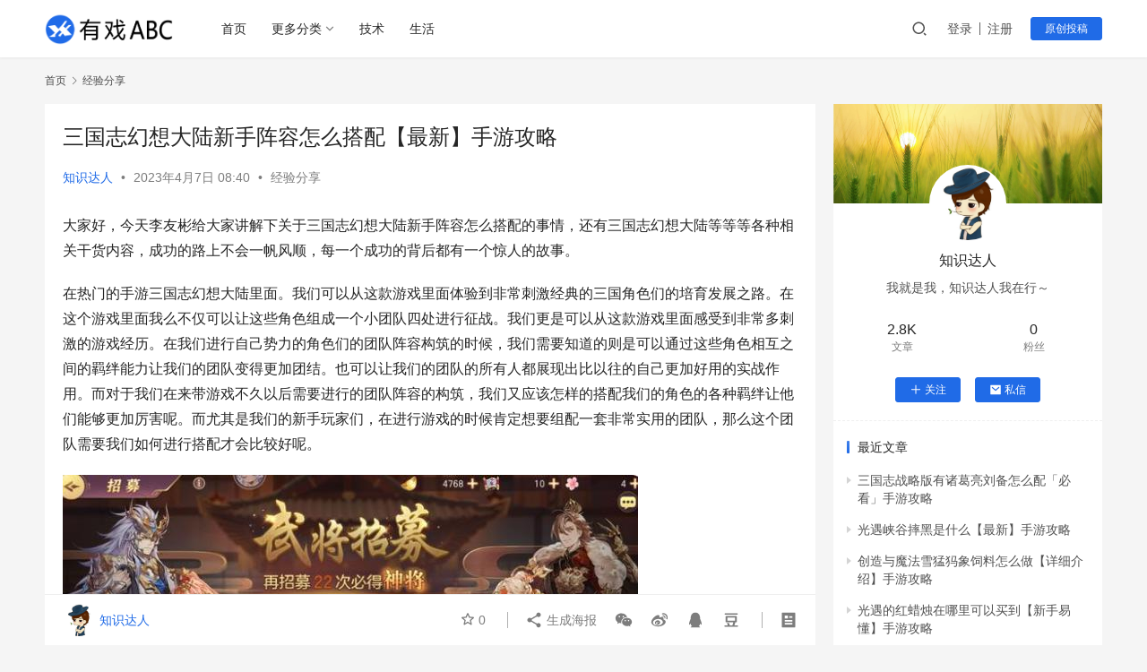

--- FILE ---
content_type: text/html; charset=UTF-8
request_url: https://www.youxiabc.com/p/5467.html
body_size: 15011
content:
<!DOCTYPE html>
<html lang="zh-CN">
<head>
    <meta charset="UTF-8">
    <meta http-equiv="X-UA-Compatible" content="IE=edge,chrome=1">
    <meta name="renderer" content="webkit">
    <meta name="viewport" content="width=device-width,initial-scale=1.0,user-scalable=no,maximum-scale=1,viewport-fit=cover">
    <title>三国志幻想大陆新手阵容怎么搭配【最新】手游攻略 - 有戏ABC</title>
    <meta name="description" content="大家好，今天李友彬给大家讲解下关于三国志幻想大陆新手阵容怎么搭配的事情，还有三国志幻想大陆等等等各种相关干货内容，成功的路上不会一帆风顺，每一个成功的背后都有一个惊人的故事。在热门的手游三国志幻想大陆里面。我们可以从这款游戏里面体验到非常刺激经典的三国角色们的培育发展之路。在这个游戏里面我么不仅可以让这些角色组成一个小..." />
<meta property="og:type" content="article" />
<meta property="og:url" content="https://www.youxiabc.com/p/5467.html" />
<meta property="og:site_name" content="有戏ABC" />
<meta property="og:title" content="三国志幻想大陆新手阵容怎么搭配【最新】手游攻略" />
<meta property="og:image" content="https://www.youxiabc.com/wp-content/uploads/shouyougonglue/20112774738.jpg" />
<meta property="og:description" content="大家好，今天李友彬给大家讲解下关于三国志幻想大陆新手阵容怎么搭配的事情，还有三国志幻想大陆等等等各种相关干货内容，成功的路上不会一帆风顺，每一个成功的背后都有一个惊人的故事。在热门的手游三国志幻想大陆里面。我们可以从这款游戏里面体验到非常刺激经典的三国角色们的培育发展之路。在这个游戏里面我么不仅可以让这些角色组成一个小..." />
<link rel="canonical" href="https://www.youxiabc.com/p/5467.html" />
<meta name="applicable-device" content="pc,mobile" />
<meta http-equiv="Cache-Control" content="no-transform" />
<link rel="shortcut icon" href="https://www.youxiabc.com/wp-content/uploads/2022/11/favicon.png" />
<link rel='stylesheet' id='stylesheet-css' href='//www.youxiabc.com/wp-content/uploads/wpcom/style.6.12.1.1744680944.css?ver=6.12.1' type='text/css' media='all' />
<link rel='stylesheet' id='remixicon-css' href='https://www.youxiabc.com/wp-content/themes/justnews/themer/assets/css/remixicon-2.5.0.min.css?ver=2.5.0' type='text/css' media='all' />
<link rel='stylesheet' id='font-awesome-css' href='https://www.youxiabc.com/wp-content/themes/justnews/themer/assets/css/font-awesome.css?ver=6.12.1' type='text/css' media='all' />
<link rel='stylesheet' id='wp-block-library-css' href='https://www.youxiabc.com/wp-includes/css/dist/block-library/style.min.css?ver=6.2.8' type='text/css' media='all' />
<link rel='stylesheet' id='classic-theme-styles-css' href='https://www.youxiabc.com/wp-includes/css/classic-themes.min.css?ver=6.2.8' type='text/css' media='all' />
<style id='global-styles-inline-css' type='text/css'>
body{--wp--preset--color--black: #000000;--wp--preset--color--cyan-bluish-gray: #abb8c3;--wp--preset--color--white: #ffffff;--wp--preset--color--pale-pink: #f78da7;--wp--preset--color--vivid-red: #cf2e2e;--wp--preset--color--luminous-vivid-orange: #ff6900;--wp--preset--color--luminous-vivid-amber: #fcb900;--wp--preset--color--light-green-cyan: #7bdcb5;--wp--preset--color--vivid-green-cyan: #00d084;--wp--preset--color--pale-cyan-blue: #8ed1fc;--wp--preset--color--vivid-cyan-blue: #0693e3;--wp--preset--color--vivid-purple: #9b51e0;--wp--preset--gradient--vivid-cyan-blue-to-vivid-purple: linear-gradient(135deg,rgba(6,147,227,1) 0%,rgb(155,81,224) 100%);--wp--preset--gradient--light-green-cyan-to-vivid-green-cyan: linear-gradient(135deg,rgb(122,220,180) 0%,rgb(0,208,130) 100%);--wp--preset--gradient--luminous-vivid-amber-to-luminous-vivid-orange: linear-gradient(135deg,rgba(252,185,0,1) 0%,rgba(255,105,0,1) 100%);--wp--preset--gradient--luminous-vivid-orange-to-vivid-red: linear-gradient(135deg,rgba(255,105,0,1) 0%,rgb(207,46,46) 100%);--wp--preset--gradient--very-light-gray-to-cyan-bluish-gray: linear-gradient(135deg,rgb(238,238,238) 0%,rgb(169,184,195) 100%);--wp--preset--gradient--cool-to-warm-spectrum: linear-gradient(135deg,rgb(74,234,220) 0%,rgb(151,120,209) 20%,rgb(207,42,186) 40%,rgb(238,44,130) 60%,rgb(251,105,98) 80%,rgb(254,248,76) 100%);--wp--preset--gradient--blush-light-purple: linear-gradient(135deg,rgb(255,206,236) 0%,rgb(152,150,240) 100%);--wp--preset--gradient--blush-bordeaux: linear-gradient(135deg,rgb(254,205,165) 0%,rgb(254,45,45) 50%,rgb(107,0,62) 100%);--wp--preset--gradient--luminous-dusk: linear-gradient(135deg,rgb(255,203,112) 0%,rgb(199,81,192) 50%,rgb(65,88,208) 100%);--wp--preset--gradient--pale-ocean: linear-gradient(135deg,rgb(255,245,203) 0%,rgb(182,227,212) 50%,rgb(51,167,181) 100%);--wp--preset--gradient--electric-grass: linear-gradient(135deg,rgb(202,248,128) 0%,rgb(113,206,126) 100%);--wp--preset--gradient--midnight: linear-gradient(135deg,rgb(2,3,129) 0%,rgb(40,116,252) 100%);--wp--preset--duotone--dark-grayscale: url('#wp-duotone-dark-grayscale');--wp--preset--duotone--grayscale: url('#wp-duotone-grayscale');--wp--preset--duotone--purple-yellow: url('#wp-duotone-purple-yellow');--wp--preset--duotone--blue-red: url('#wp-duotone-blue-red');--wp--preset--duotone--midnight: url('#wp-duotone-midnight');--wp--preset--duotone--magenta-yellow: url('#wp-duotone-magenta-yellow');--wp--preset--duotone--purple-green: url('#wp-duotone-purple-green');--wp--preset--duotone--blue-orange: url('#wp-duotone-blue-orange');--wp--preset--font-size--small: 13px;--wp--preset--font-size--medium: 20px;--wp--preset--font-size--large: 36px;--wp--preset--font-size--x-large: 42px;--wp--preset--spacing--20: 0.44rem;--wp--preset--spacing--30: 0.67rem;--wp--preset--spacing--40: 1rem;--wp--preset--spacing--50: 1.5rem;--wp--preset--spacing--60: 2.25rem;--wp--preset--spacing--70: 3.38rem;--wp--preset--spacing--80: 5.06rem;--wp--preset--shadow--natural: 6px 6px 9px rgba(0, 0, 0, 0.2);--wp--preset--shadow--deep: 12px 12px 50px rgba(0, 0, 0, 0.4);--wp--preset--shadow--sharp: 6px 6px 0px rgba(0, 0, 0, 0.2);--wp--preset--shadow--outlined: 6px 6px 0px -3px rgba(255, 255, 255, 1), 6px 6px rgba(0, 0, 0, 1);--wp--preset--shadow--crisp: 6px 6px 0px rgba(0, 0, 0, 1);}:where(.is-layout-flex){gap: 0.5em;}body .is-layout-flow > .alignleft{float: left;margin-inline-start: 0;margin-inline-end: 2em;}body .is-layout-flow > .alignright{float: right;margin-inline-start: 2em;margin-inline-end: 0;}body .is-layout-flow > .aligncenter{margin-left: auto !important;margin-right: auto !important;}body .is-layout-constrained > .alignleft{float: left;margin-inline-start: 0;margin-inline-end: 2em;}body .is-layout-constrained > .alignright{float: right;margin-inline-start: 2em;margin-inline-end: 0;}body .is-layout-constrained > .aligncenter{margin-left: auto !important;margin-right: auto !important;}body .is-layout-constrained > :where(:not(.alignleft):not(.alignright):not(.alignfull)){max-width: var(--wp--style--global--content-size);margin-left: auto !important;margin-right: auto !important;}body .is-layout-constrained > .alignwide{max-width: var(--wp--style--global--wide-size);}body .is-layout-flex{display: flex;}body .is-layout-flex{flex-wrap: wrap;align-items: center;}body .is-layout-flex > *{margin: 0;}:where(.wp-block-columns.is-layout-flex){gap: 2em;}.has-black-color{color: var(--wp--preset--color--black) !important;}.has-cyan-bluish-gray-color{color: var(--wp--preset--color--cyan-bluish-gray) !important;}.has-white-color{color: var(--wp--preset--color--white) !important;}.has-pale-pink-color{color: var(--wp--preset--color--pale-pink) !important;}.has-vivid-red-color{color: var(--wp--preset--color--vivid-red) !important;}.has-luminous-vivid-orange-color{color: var(--wp--preset--color--luminous-vivid-orange) !important;}.has-luminous-vivid-amber-color{color: var(--wp--preset--color--luminous-vivid-amber) !important;}.has-light-green-cyan-color{color: var(--wp--preset--color--light-green-cyan) !important;}.has-vivid-green-cyan-color{color: var(--wp--preset--color--vivid-green-cyan) !important;}.has-pale-cyan-blue-color{color: var(--wp--preset--color--pale-cyan-blue) !important;}.has-vivid-cyan-blue-color{color: var(--wp--preset--color--vivid-cyan-blue) !important;}.has-vivid-purple-color{color: var(--wp--preset--color--vivid-purple) !important;}.has-black-background-color{background-color: var(--wp--preset--color--black) !important;}.has-cyan-bluish-gray-background-color{background-color: var(--wp--preset--color--cyan-bluish-gray) !important;}.has-white-background-color{background-color: var(--wp--preset--color--white) !important;}.has-pale-pink-background-color{background-color: var(--wp--preset--color--pale-pink) !important;}.has-vivid-red-background-color{background-color: var(--wp--preset--color--vivid-red) !important;}.has-luminous-vivid-orange-background-color{background-color: var(--wp--preset--color--luminous-vivid-orange) !important;}.has-luminous-vivid-amber-background-color{background-color: var(--wp--preset--color--luminous-vivid-amber) !important;}.has-light-green-cyan-background-color{background-color: var(--wp--preset--color--light-green-cyan) !important;}.has-vivid-green-cyan-background-color{background-color: var(--wp--preset--color--vivid-green-cyan) !important;}.has-pale-cyan-blue-background-color{background-color: var(--wp--preset--color--pale-cyan-blue) !important;}.has-vivid-cyan-blue-background-color{background-color: var(--wp--preset--color--vivid-cyan-blue) !important;}.has-vivid-purple-background-color{background-color: var(--wp--preset--color--vivid-purple) !important;}.has-black-border-color{border-color: var(--wp--preset--color--black) !important;}.has-cyan-bluish-gray-border-color{border-color: var(--wp--preset--color--cyan-bluish-gray) !important;}.has-white-border-color{border-color: var(--wp--preset--color--white) !important;}.has-pale-pink-border-color{border-color: var(--wp--preset--color--pale-pink) !important;}.has-vivid-red-border-color{border-color: var(--wp--preset--color--vivid-red) !important;}.has-luminous-vivid-orange-border-color{border-color: var(--wp--preset--color--luminous-vivid-orange) !important;}.has-luminous-vivid-amber-border-color{border-color: var(--wp--preset--color--luminous-vivid-amber) !important;}.has-light-green-cyan-border-color{border-color: var(--wp--preset--color--light-green-cyan) !important;}.has-vivid-green-cyan-border-color{border-color: var(--wp--preset--color--vivid-green-cyan) !important;}.has-pale-cyan-blue-border-color{border-color: var(--wp--preset--color--pale-cyan-blue) !important;}.has-vivid-cyan-blue-border-color{border-color: var(--wp--preset--color--vivid-cyan-blue) !important;}.has-vivid-purple-border-color{border-color: var(--wp--preset--color--vivid-purple) !important;}.has-vivid-cyan-blue-to-vivid-purple-gradient-background{background: var(--wp--preset--gradient--vivid-cyan-blue-to-vivid-purple) !important;}.has-light-green-cyan-to-vivid-green-cyan-gradient-background{background: var(--wp--preset--gradient--light-green-cyan-to-vivid-green-cyan) !important;}.has-luminous-vivid-amber-to-luminous-vivid-orange-gradient-background{background: var(--wp--preset--gradient--luminous-vivid-amber-to-luminous-vivid-orange) !important;}.has-luminous-vivid-orange-to-vivid-red-gradient-background{background: var(--wp--preset--gradient--luminous-vivid-orange-to-vivid-red) !important;}.has-very-light-gray-to-cyan-bluish-gray-gradient-background{background: var(--wp--preset--gradient--very-light-gray-to-cyan-bluish-gray) !important;}.has-cool-to-warm-spectrum-gradient-background{background: var(--wp--preset--gradient--cool-to-warm-spectrum) !important;}.has-blush-light-purple-gradient-background{background: var(--wp--preset--gradient--blush-light-purple) !important;}.has-blush-bordeaux-gradient-background{background: var(--wp--preset--gradient--blush-bordeaux) !important;}.has-luminous-dusk-gradient-background{background: var(--wp--preset--gradient--luminous-dusk) !important;}.has-pale-ocean-gradient-background{background: var(--wp--preset--gradient--pale-ocean) !important;}.has-electric-grass-gradient-background{background: var(--wp--preset--gradient--electric-grass) !important;}.has-midnight-gradient-background{background: var(--wp--preset--gradient--midnight) !important;}.has-small-font-size{font-size: var(--wp--preset--font-size--small) !important;}.has-medium-font-size{font-size: var(--wp--preset--font-size--medium) !important;}.has-large-font-size{font-size: var(--wp--preset--font-size--large) !important;}.has-x-large-font-size{font-size: var(--wp--preset--font-size--x-large) !important;}
.wp-block-navigation a:where(:not(.wp-element-button)){color: inherit;}
:where(.wp-block-columns.is-layout-flex){gap: 2em;}
.wp-block-pullquote{font-size: 1.5em;line-height: 1.6;}
</style>
<link rel='stylesheet' id='wpcom-member-css' href='https://www.youxiabc.com/wp-content/plugins/wpcom-member/css/style.css?ver=1.1.5' type='text/css' media='all' />
<script type='text/javascript' src='https://www.youxiabc.com/wp-includes/js/jquery/jquery.min.js?ver=3.6.4' id='jquery-core-js'></script>
<script type='text/javascript' src='https://www.youxiabc.com/wp-includes/js/jquery/jquery-migrate.min.js?ver=3.4.0' id='jquery-migrate-js'></script>
<link rel="EditURI" type="application/rsd+xml" title="RSD" href="https://www.youxiabc.com/xmlrpc.php?rsd" />
<link rel="wlwmanifest" type="application/wlwmanifest+xml" href="https://www.youxiabc.com/wp-includes/wlwmanifest.xml" />
<link rel="icon" href="https://www.youxiabc.com/wp-content/uploads/2022/11/favicon.png" sizes="32x32" />
<link rel="icon" href="https://www.youxiabc.com/wp-content/uploads/2022/11/favicon.png" sizes="192x192" />
<link rel="apple-touch-icon" href="https://www.youxiabc.com/wp-content/uploads/2022/11/favicon.png" />
<meta name="msapplication-TileImage" content="https://www.youxiabc.com/wp-content/uploads/2022/11/favicon.png" />
    <!--[if lte IE 11]><script src="https://www.youxiabc.com/wp-content/themes/justnews/js/update.js"></script><![endif]-->
</head>
<body class="post-template-default single single-post postid-5467 single-format-gallery lang-cn el-boxed header-fixed">
<header class="header">
    <div class="container clearfix">
        <div class="navbar-header">
            <button type="button" class="navbar-toggle collapsed" data-toggle="collapse" data-target=".navbar-collapse" aria-label="menu">
                <span class="icon-bar icon-bar-1"></span>
                <span class="icon-bar icon-bar-2"></span>
                <span class="icon-bar icon-bar-3"></span>
            </button>
                        <div class="logo">
                <a href="https://www.youxiabc.com" rel="home">
                    <img src="https://www.youxiabc.com/wp-content/uploads/2022/11/2022112311450530.png" alt="有戏ABC">
                </a>
            </div>
        </div>
        <div class="collapse navbar-collapse">
            <nav class="navbar-left primary-menu"><ul id="menu-%e6%9c%89%e6%88%8fabc" class="nav navbar-nav wpcom-adv-menu"><li class="menu-item"><a href="https://www.youxiabc.com/">首页</a></li>
<li class="menu-item menu-item-style menu-item-style1 dropdown"><a href="#" class="dropdown-toggle">更多分类</a>
<ul class="dropdown-menu menu-item-wrap menu-item-col-2">
	<li class="menu-item current-post-ancestor current-post-parent active"><a href="https://www.youxiabc.com/category/jingyan">经验分享</a></li>
	<li class="menu-item"><a href="https://www.youxiabc.com/category/jilu">攻略记录</a></li>
</ul>
</li>
<li class="menu-item"><a href="https://www.youxiabc.com/category/jishu">技术</a></li>
<li class="menu-item"><a href="https://www.youxiabc.com/category/shenghuo">生活</a></li>
</ul></nav>            <div class="navbar-action pull-right">
                <div class="navbar-search-icon j-navbar-search"><i class="wpcom-icon wi"><svg aria-hidden="true"><use xlink:href="#wi-search"></use></svg></i></div>
                                                    <div id="j-user-wrap">
                        <a class="login" href="https://www.youxiabc.com/login?modal-type=login">登录</a>
                        <a class="login register" href="https://www.youxiabc.com/register?modal-type=register">注册</a>
                    </div>
                    <a class="btn btn-primary btn-xs publish" href="https://www.youxiabc.com/tougao">
                        原创投稿</a>
                                                </div>
            <form class="navbar-search" action="https://www.youxiabc.com" method="get" role="search">
                <div class="navbar-search-inner">
                    <i class="wpcom-icon wi navbar-search-close"><svg aria-hidden="true"><use xlink:href="#wi-close"></use></svg></i>                    <input type="text" name="s" class="navbar-search-input" autocomplete="off" placeholder="输入关键词搜索..." value="">
                    <button class="navbar-search-btn" type="submit"><i class="wpcom-icon wi"><svg aria-hidden="true"><use xlink:href="#wi-search"></use></svg></i></button>
                </div>
            </form>
        </div><!-- /.navbar-collapse -->
    </div><!-- /.container -->
</header>
<div id="wrap">    <div class="wrap container">
        <ol class="breadcrumb" vocab="https://schema.org/" typeof="BreadcrumbList"><li class="home" property="itemListElement" typeof="ListItem"><a href="https://www.youxiabc.com" property="item" typeof="WebPage"><span property="name" class="hide">有戏ABC</span>首页</a><meta property="position" content="1"></li><li property="itemListElement" typeof="ListItem"><i class="wpcom-icon wi"><svg aria-hidden="true"><use xlink:href="#wi-arrow-right-3"></use></svg></i><a href="https://www.youxiabc.com/category/jingyan" property="item" typeof="WebPage"><span property="name">经验分享</span></a><meta property="position" content="2"></li></ol>        <main class="main">
                            <article id="post-5467" class="post-5467 post type-post status-publish format-gallery hentry category-jingyan post_format-post-format-gallery entry">
                    <div class="entry-main">
                                                                        <div class="entry-head">
                            <h1 class="entry-title">三国志幻想大陆新手阵容怎么搭配【最新】手游攻略</h1>
                            <div class="entry-info">
                                                                    <span class="vcard">
                                        <a class="nickname url fn j-user-card" data-user="6" href="https://www.youxiabc.com/user/6">知识达人</a>
                                    </span>
                                    <span class="dot">•</span>
                                                                <time class="entry-date published" datetime="2023-04-07T08:40:00+08:00" pubdate>
                                    2023年4月7日 08:40                                </time>
                                <span class="dot">•</span>
                                <a href="https://www.youxiabc.com/category/jingyan" rel="category tag">经验分享</a>                                                            </div>
                        </div>
                        
                                                <div class="entry-content">
                            <p>大家好，今天李友彬给大家讲解下关于三国志幻想大陆新手阵容怎么搭配的事情，还有三国志幻想大陆等等等各种相关干货内容，成功的路上不会一帆风顺，每一个成功的背后都有一个惊人的故事。</p>
<p>在热门的手游三国志幻想大陆里面。我们可以从这款游戏里面体验到非常刺激经典的三国角色们的培育发展之路。在这个游戏里面我么不仅可以让这些角色组成一个小团队四处进行征战。我们更是可以从这款游戏里面感受到非常多刺激的游戏经历。在我们进行自己势力的角色们的团队阵容构筑的时候，我们需要知道的则是可以通过这些角色相互之间的羁绊能力让我们的团队变得更加团结。也可以让我们的团队的所有人都展现出比以往的自己更加好用的实战作用。而对于我们在来带游戏不久以后需要进行的团队阵容的构筑，我们又应该怎样的搭配我们的角色的各种羁绊让他们能够更加厉害呢。而尤其是我们的新手玩家们，在进行游戏的时候肯定想要组配一套非常实用的团队，那么这个团队需要我们如何进行搭配才会比较好呢。</p>
<p><noscript><img decoding="async" src="https://www.youxiabc.com/wp-content/uploads/shouyougonglue/20112774738.jpg" title="三国志幻想大陆新手阵容怎么搭配【最新】手游攻略" alt="三国志幻想大陆新手阵容怎么搭配,三国志幻想大陆" /></noscript><img decoding="async" class="j-lazy" src="https://www.youxiabc.com/wp-content/uploads/2022/11/jiazaitu.gif" data-original="https://www.youxiabc.com/wp-content/uploads/shouyougonglue/20112774738.jpg" title="三国志幻想大陆新手阵容怎么搭配【最新】手游攻略" alt="三国志幻想大陆新手阵容怎么搭配,三国志幻想大陆" /></p>
<p>其实，在我们进入到游戏不久以后，我们可以通过初始的抽取武将得到非常多的角色。而这些角色可以给我们的战斗带来什么样的影响也是取决于我们的团队是以怎样的羁绊为主要的进攻方式的。因此我们也可以选择一些比较容易进行装备的角色们让他们搭配组建出好的团队。首先，我们需要了解的是团队里面的几个比较适用的角色。而我们的曹操一定也是可以让我们进行团队的组建的角色。这位角色有着比较好的前排战斗的能力。我们会根据这位角色的强度来决定前排是否还需要组建上其他的角色。首先，我们可以知道有了曹操这位角色之后我们能够和他形成羁绊的角色大多数是魏国势力的角色。可是魏国的角色在输出的前排之中并没有非常多实战能力较强的角色。因此，我们可以在团队的构筑里面加入关羽来让他在前排作为战士来进行战斗。这样将会给我们的团队带来非常不错的战斗效果。而为了和这样的角色形成比较好的羁绊效果，我们则是可以选择上阵一下张飞。这样的角色能够在我们的团队和关羽形成比较好用的羁绊能力。让二者都能够发挥出比以往单独上阵的时候更大的作用来。对于辅助方面来说，我们则是需要选择一个有着治愈效果比较好的角色。那么蔡文姬一定是我们在治愈方面比较好用的角色了，在和另外一位以增益效果出众的貂蝉进行搭配的时候，就可以发挥出我们的团队的强大。这些角色在我们新手的时期是可以通过我们的各种活动赠送的大量票券来进行收集获取的。</p>
<p><noscript><img decoding="async" src="https://www.youxiabc.com/wp-content/uploads/shouyougonglue/20112774739.jpg" title="三国志幻想大陆新手阵容怎么搭配【最新】手游攻略" alt="三国志幻想大陆新手阵容怎么搭配,三国志幻想大陆" /></noscript><img decoding="async" class="j-lazy" src="https://www.youxiabc.com/wp-content/uploads/2022/11/jiazaitu.gif" data-original="https://www.youxiabc.com/wp-content/uploads/shouyougonglue/20112774739.jpg" title="三国志幻想大陆新手阵容怎么搭配【最新】手游攻略" alt="三国志幻想大陆新手阵容怎么搭配,三国志幻想大陆" /></p>
<p>因此，我们可以通过自己的努力慢慢的将我们的团队扩充的比较完善，也能够让我们整体的团队有着更加厉害的作战能力。不论是我们在进攻的端口。还是在防守的端口都是可以给我们的团队带来非常实用的战斗效果。因此，慢慢的聚齐他们才是比较好的前期玩法。</p>
<p>今天就分享到这里吧，希望能帮到各位朋友，看完了，觉得这篇三国志幻想大陆新手阵容怎么搭配【最新】手游攻略写的还不错的话，别忘了点个赞哈！</p>
                                                        <div class="entry-copyright"><p>本文发布者：知识达人，不代表有戏ABC立场，转载请注明出处：<span>https://www.youxiabc.com/p/5467.html</span></p>
<p>版权声明：本文内容由互联网用户自发贡献，该文观点仅代表作者本人。本站仅提供信息存储空间服务，不拥有所有权，不承担相关法律责任。如发现本站有涉嫌抄袭侵权/违法违规的内容， 请发送邮件至 jubao226688#126.com 举报，一经查实，本站将立刻删除。</p></div>                        </div>

                        <div class="entry-tag"></div>
                        <div class="entry-action">
                            <div class="btn-zan" data-id="5467"><i class="wpcom-icon wi"><svg aria-hidden="true"><use xlink:href="#wi-thumb-up-fill"></use></svg></i> 赞 <span class="entry-action-num">(0)</span></div>

                                                    </div>

                        <div class="entry-bar">
                            <div class="entry-bar-inner clearfix">
                                                                    <div class="author pull-left">
                                                                                <a data-user="6" target="_blank" href="https://www.youxiabc.com/user/6" class="avatar j-user-card">
                                            <img alt='知识达人' src='//www.youxiabc.com/wp-content/uploads/member/avatars/91c5a880faf6fb5e.1670487606.jpg' class='avatar avatar-60 photo' height='60' width='60' /><span class="author-name">知识达人</span>                                        </a>
                                    </div>
                                                                <div class="info pull-right">
                                    <div class="info-item meta">
                                                                                    <a class="meta-item j-heart" href="javascript:;" data-id="5467"><i class="wpcom-icon wi"><svg aria-hidden="true"><use xlink:href="#wi-star"></use></svg></i> <span class="data">0</span></a>                                                                                                                    </div>
                                    <div class="info-item share">
                                        <a class="meta-item mobile j-mobile-share" href="javascript:;" data-id="5467" data-qrcode="https://www.youxiabc.com/p/5467.html"><i class="wpcom-icon wi"><svg aria-hidden="true"><use xlink:href="#wi-share"></use></svg></i> 生成海报</a>
                                                                                    <a class="meta-item wechat" data-share="wechat" target="_blank" rel="nofollow" href="#">
                                                <i class="wpcom-icon wi"><svg aria-hidden="true"><use xlink:href="#wi-wechat"></use></svg></i>                                            </a>
                                                                                    <a class="meta-item weibo" data-share="weibo" target="_blank" rel="nofollow" href="#">
                                                <i class="wpcom-icon wi"><svg aria-hidden="true"><use xlink:href="#wi-weibo"></use></svg></i>                                            </a>
                                                                                    <a class="meta-item qq" data-share="qq" target="_blank" rel="nofollow" href="#">
                                                <i class="wpcom-icon wi"><svg aria-hidden="true"><use xlink:href="#wi-qq"></use></svg></i>                                            </a>
                                                                                    <a class="meta-item douban" data-share="douban" target="_blank" rel="nofollow" href="#">
                                                <i class="wpcom-icon wi"><svg aria-hidden="true"><use xlink:href="#wi-douban"></use></svg></i>                                            </a>
                                                                            </div>
                                    <div class="info-item act">
                                        <a href="javascript:;" id="j-reading"><i class="wpcom-icon wi"><svg aria-hidden="true"><use xlink:href="#wi-article"></use></svg></i></a>
                                    </div>
                                </div>
                            </div>
                        </div>
                    </div>
                        <div class="entry-page">
                    <div class="entry-page-prev entry-page-nobg">
                <a href="https://www.youxiabc.com/p/5466.html" title="原神海灵芝怎么获得【最新】手游攻略" rel="prev">
                    <span>原神海灵芝怎么获得【最新】手游攻略</span>
                </a>
                <div class="entry-page-info">
                    <span class="pull-left"><i class="wpcom-icon wi"><svg aria-hidden="true"><use xlink:href="#wi-arrow-left-double"></use></svg></i> 上一篇</span>
                    <span class="pull-right">2023年4月7日 08:38</span>
                </div>
            </div>
                            <div class="entry-page-next entry-page-nobg">
                <a href="https://www.youxiabc.com/p/5468.html" title="机械迷城最后一关锁怎么开「必看」手游攻略" rel="next">
                    <span>机械迷城最后一关锁怎么开「必看」手游攻略</span>
                </a>
                <div class="entry-page-info">
                    <span class="pull-right">下一篇 <i class="wpcom-icon wi"><svg aria-hidden="true"><use xlink:href="#wi-arrow-right-double"></use></svg></i></span>
                    <span class="pull-left">2023年4月7日 08:41</span>
                </div>
            </div>
            </div>
                                                                <div class="entry-related-posts">
                            <h3 class="entry-related-title">相关推荐</h3><ul class="entry-related cols-3 post-loop post-loop-default"><li class="item">
        <div class="item-img">
        <a class="item-img-inner" href="https://www.youxiabc.com/p/12155.html" title="无尽的拉格朗日升本有什么注意点「推荐」手游攻略" target="_blank" rel="bookmark">
            <img class="j-lazy" src="https://www.youxiabc.com/wp-content/uploads/2022/11/jiazaitu-330x204.gif" data-original="https://www.youxiabc.com/wp-content/uploads/shouyougonglue/21510676501-330x204.jpg" width="330" height="204" alt="无尽的拉格朗日升本有什么注意点「推荐」手游攻略">        </a>
                <a class="item-category" href="https://www.youxiabc.com/category/jingyan" target="_blank">经验分享</a>
            </div>
        <div class="item-content">
                <h4 class="item-title">
            <a href="https://www.youxiabc.com/p/12155.html" target="_blank" rel="bookmark">
                                 无尽的拉格朗日升本有什么注意点「推荐」手游攻略            </a>
        </h4>
        <div class="item-excerpt">
            <p>Hi，大家好，美好的一天从这里开始，今天主要讲解无尽的拉格朗日升本有什么注意点，以及关于无尽的拉格朗日这些的相关干货，希望各位能认真阅读。因为，只有这样才能真正理解和掌握！ 很多新人在前期会浪费大量的时间去升级实用性不强的建筑，而影响自己的升星速度，升星速度慢就无法解锁生产高级战舰，会直接影响资源掠夺的效率。 建筑升级方面，前期我们尽可能扩建条件以内的建筑。&#8230;</p>
        </div>
        <div class="item-meta">
                        <div class="item-meta-li author">
                                <a data-user="6" target="_blank" href="https://www.youxiabc.com/user/6" class="avatar j-user-card">
                    <img alt='知识达人' src='//www.youxiabc.com/wp-content/uploads/member/avatars/91c5a880faf6fb5e.1670487606.jpg' class='avatar avatar-60 photo' height='60' width='60' />                    <span>知识达人</span>
                </a>
            </div>
                                    <span class="item-meta-li date">2023年7月26日</span>
            <div class="item-meta-right">
                            </div>
        </div>
    </div>
</li>
<li class="item">
        <div class="item-img">
        <a class="item-img-inner" href="https://www.youxiabc.com/p/10258.html" title="一起来捉妖克制水系的妖灵 附：一起来捉妖水系最强 附：一起来捉妖水系试炼阵容推荐" target="_blank" rel="bookmark">
            <img class="j-lazy" src="https://www.youxiabc.com/wp-content/uploads/2022/11/jiazaitu-330x204.gif" data-original="https://www.youxiabc.com/wp-content/uploads/shishigame/310401103174-330x204.png" width="330" height="204" alt="一起来捉妖克制水系的妖灵 附：一起来捉妖水系最强 附：一起来捉妖水系试炼阵容推荐">        </a>
                <a class="item-category" href="https://www.youxiabc.com/category/jingyan" target="_blank">经验分享</a>
            </div>
        <div class="item-content">
                <h4 class="item-title">
            <a href="https://www.youxiabc.com/p/10258.html" target="_blank" rel="bookmark">
                                 一起来捉妖克制水系的妖灵 附：一起来捉妖水系最强 附：一起来捉妖水系试炼阵容推荐            </a>
        </h4>
        <div class="item-excerpt">
            <p>朋友们好，梦幻今天将为大家解析一起来捉妖克制水系的妖灵,一起来捉妖水系最强,一起来捉妖水系试炼阵容推荐的文章。在这里，我将分享一些技能，副本，时候，冰霜，装备的实用技巧和最新资讯，希望我的分享可以为大家提供启示，让初学者更好地掌握所学领域。 一起来捉妖水系试炼阵容推荐 1、阵容:天照（4级）、熊灵（4级）、小安康（5级）、银角（5级）、孔雀（4级） 2、没有&#8230;</p>
        </div>
        <div class="item-meta">
                        <div class="item-meta-li author">
                                <a data-user="20" target="_blank" href="https://www.youxiabc.com/user/20" class="avatar j-user-card">
                    <img alt='紫陌离' src='//www.youxiabc.com/wp-content/uploads/member/avatars/708210194c475687.1683887363.jpg' class='avatar avatar-60 photo' height='60' width='60' />                    <span>紫陌离</span>
                </a>
            </div>
                                    <span class="item-meta-li date">2023年5月31日</span>
            <div class="item-meta-right">
                            </div>
        </div>
    </div>
</li>
<li class="item">
        <div class="item-img">
        <a class="item-img-inner" href="https://www.youxiabc.com/p/10640.html" title="一起来捉妖新春限定 实用：一起来捉妖自选时装 实用：一起来捉妖黑金定制时装获取" target="_blank" rel="bookmark">
            <img class="j-lazy" src="https://www.youxiabc.com/wp-content/uploads/2022/11/jiazaitu-330x204.gif" data-original="https://www.youxiabc.com/wp-content/uploads/shishigame/021602103648-330x204.png" width="330" height="204" alt="一起来捉妖新春限定 实用：一起来捉妖自选时装 实用：一起来捉妖黑金定制时装获取">        </a>
                <a class="item-category" href="https://www.youxiabc.com/category/jingyan" target="_blank">经验分享</a>
            </div>
        <div class="item-content">
                <h4 class="item-title">
            <a href="https://www.youxiabc.com/p/10640.html" target="_blank" rel="bookmark">
                                 一起来捉妖新春限定 实用：一起来捉妖自选时装 实用：一起来捉妖黑金定制时装获取            </a>
        </h4>
        <div class="item-excerpt">
            <p>小伙伴们你们好，落花今天想和大家分享一些一起来捉妖新春限定,一起来捉妖自选时装,一起来捉妖黑金定制时装获取的经验，以下是一些关于时装，里面，深海，游戏，玩家最新干货和技巧分享，如果你需要了解这个领域的基础知识，这篇文章会为你提供非常好的指导。 一起来捉妖黑金定制时装获取攻略，相信很多小伙伴对这一块不太清楚，接下来小编就为大家介绍一下一起来捉妖黑金定制时装获取&#8230;</p>
        </div>
        <div class="item-meta">
                        <div class="item-meta-li author">
                                <a data-user="20" target="_blank" href="https://www.youxiabc.com/user/20" class="avatar j-user-card">
                    <img alt='紫陌离' src='//www.youxiabc.com/wp-content/uploads/member/avatars/708210194c475687.1683887363.jpg' class='avatar avatar-60 photo' height='60' width='60' />                    <span>紫陌离</span>
                </a>
            </div>
                                    <span class="item-meta-li date">2023年6月2日</span>
            <div class="item-meta-right">
                            </div>
        </div>
    </div>
</li>
<li class="item">
        <div class="item-img">
        <a class="item-img-inner" href="https://www.youxiabc.com/p/11185.html" title="无尽的拉格朗日cas066通用型怎么加点「新手易懂」手游攻略" target="_blank" rel="bookmark">
            <img class="j-lazy" src="https://www.youxiabc.com/wp-content/uploads/2022/11/jiazaitu-330x204.gif" data-original="https://www.youxiabc.com/wp-content/uploads/shouyougonglue/21181275915-330x204.jpg" width="330" height="204" alt="无尽的拉格朗日cas066通用型怎么加点「新手易懂」手游攻略">        </a>
                <a class="item-category" href="https://www.youxiabc.com/category/jingyan" target="_blank">经验分享</a>
            </div>
        <div class="item-content">
                <h4 class="item-title">
            <a href="https://www.youxiabc.com/p/11185.html" target="_blank" rel="bookmark">
                                 无尽的拉格朗日cas066通用型怎么加点「新手易懂」手游攻略            </a>
        </h4>
        <div class="item-excerpt">
            <p>HI，大家好，废话不多说，直接上干货：无尽的拉格朗日cas066通用型怎么加点，还有关于无尽的拉格朗日的一些干货，其实这篇文章主要还是为新手朋友整理的，总的来说思路还是很重要！ 这个游戏我之前讲的并不多，所以可能有什么讲的不到位的地方还请大家多多包涵。现在的游戏都在讲究一个世界观的问题。有的游戏就喜欢用三国的世界观，还有的游戏直接才用了外国文明的世界观了，这&#8230;</p>
        </div>
        <div class="item-meta">
                        <div class="item-meta-li author">
                                <a data-user="6" target="_blank" href="https://www.youxiabc.com/user/6" class="avatar j-user-card">
                    <img alt='知识达人' src='//www.youxiabc.com/wp-content/uploads/member/avatars/91c5a880faf6fb5e.1670487606.jpg' class='avatar avatar-60 photo' height='60' width='60' />                    <span>知识达人</span>
                </a>
            </div>
                                    <span class="item-meta-li date">2023年6月11日</span>
            <div class="item-meta-right">
                            </div>
        </div>
    </div>
</li>
<li class="item">
        <div class="item-img">
        <a class="item-img-inner" href="https://www.youxiabc.com/p/4570.html" title="奶块搭建领地生存要点汇总「推荐」手游攻略" target="_blank" rel="bookmark">
            <img class="j-lazy" src="https://www.youxiabc.com/wp-content/uploads/2022/11/jiazaitu-330x204.gif" data-original="https://www.youxiabc.com/wp-content/uploads/shouyougonglue/18494873247-330x204.png" width="330" height="204" alt="奶块搭建领地生存要点汇总「推荐」手游攻略">        </a>
                <a class="item-category" href="https://www.youxiabc.com/category/jingyan" target="_blank">经验分享</a>
            </div>
        <div class="item-content">
                <h4 class="item-title">
            <a href="https://www.youxiabc.com/p/4570.html" target="_blank" rel="bookmark">
                                 奶块搭建领地生存要点汇总「推荐」手游攻略            </a>
        </h4>
        <div class="item-excerpt">
            <p>大家好，今天赵一璇精心为你准备了干货奶块搭建领地生存要点汇总，以及奶块等等相关的各种干货，如果你是老司机，你可能觉得很简单，但如果你是新手，你可能就不这么想了。 在奶块这一款游戏中玩家们体验对局的时候，如果准备搭建领地一定要找一些偏的地方不要直接就在最开始驿站的附近去建设。如果已经有了铁骑套装可以到野外去专门打羊，弄一点羊毛之后无论是合成物品还是去售卖都比较&#8230;</p>
        </div>
        <div class="item-meta">
                        <div class="item-meta-li author">
                                <a data-user="6" target="_blank" href="https://www.youxiabc.com/user/6" class="avatar j-user-card">
                    <img alt='知识达人' src='//www.youxiabc.com/wp-content/uploads/member/avatars/91c5a880faf6fb5e.1670487606.jpg' class='avatar avatar-60 photo' height='60' width='60' />                    <span>知识达人</span>
                </a>
            </div>
                                    <span class="item-meta-li date">2023年1月23日</span>
            <div class="item-meta-right">
                            </div>
        </div>
    </div>
</li>
<li class="item">
        <div class="item-img">
        <a class="item-img-inner" href="https://www.youxiabc.com/p/16065.html" title="金色骑乘牦牛怎么获得？有什么特点？" target="_blank" rel="bookmark">
            <img class="j-lazy" src="https://www.youxiabc.com/wp-content/uploads/2022/11/jiazaitu-330x204.gif" data-original="https://www.youxiabc.com/wp-content/uploads/2024/img/20241121130045-330x204.jpg" width="330" height="204" alt="金色骑乘牦牛怎么获得？有什么特点？">        </a>
                <a class="item-category" href="https://www.youxiabc.com/category/jingyan" target="_blank">经验分享</a>
            </div>
        <div class="item-content">
                <h4 class="item-title">
            <a href="https://www.youxiabc.com/p/16065.html" target="_blank" rel="bookmark">
                                 金色骑乘牦牛怎么获得？有什么特点？            </a>
        </h4>
        <div class="item-excerpt">
            <p>本文详细介绍了金色骑乘牦牛的获取方式及其独特特点，为喜爱虚拟宠物或游戏的用户提供全面的指南。 一、金色骑乘牦牛的获取方式 金色骑乘牦牛作为一种稀有的宠物，其获取方式多样，以下为几种主要途径： 1. 游戏内完成任务 在许多游戏中，金色骑乘牦牛可以通过完成特定的任务来获得。这些任务通常难度较高，需要玩家具备一定的实力和技巧。 2. 游戏商城购买 在一些游戏中，金&#8230;</p>
        </div>
        <div class="item-meta">
                        <div class="item-meta-li author">
                                <a data-user="21" target="_blank" href="https://www.youxiabc.com/user/21" class="avatar j-user-card">
                    <img alt='游戏达人' src='//www.youxiabc.com/wp-content/uploads/member/avatars/c048e8850243be80.1729661243.jpg' class='avatar avatar-60 photo' height='60' width='60' />                    <span>游戏达人</span>
                </a>
            </div>
                                    <span class="item-meta-li date">2024年12月12日</span>
            <div class="item-meta-right">
                            </div>
        </div>
    </div>
</li>
</ul>                        </div>
                                    </article>
                    </main>
                    <aside class="sidebar">
                <div class="widget widget_profile"><div class="profile-cover"><img class="j-lazy" src="https://www.youxiabc.com/wp-content/uploads/2022/11/jiazaitu.gif" data-original="//www.youxiabc.com/wp-content/uploads/2022/11/2022112510362848.jpg" alt="知识达人"></div>            <div class="avatar-wrap">
                <a target="_blank" href="https://www.youxiabc.com/user/6" class="avatar-link"><img alt='知识达人' src='//www.youxiabc.com/wp-content/uploads/member/avatars/91c5a880faf6fb5e.1670487606.jpg' class='avatar avatar-120 photo' height='120' width='120' /></a></div>
            <div class="profile-info">
                <a target="_blank" href="https://www.youxiabc.com/user/6" class="profile-name"><span class="author-name">知识达人</span></a>
                <p class="author-description">我就是我，知识达人我在行～</p>
                        <div class="profile-stats">
            <div class="profile-stats-inner">
                            <div class="user-stats-item">
                <b>2.8K</b>
                <span>文章</span>
            </div>
                    <div class="user-stats-item">
                <b>0</b>
                <span>粉丝</span>
            </div>
                    </div>
        </div>
    <button type="button" class="btn btn-xs btn-follow j-follow btn-primary" data-user="6"><i class="wpcom-icon wi"><svg aria-hidden="true"><use xlink:href="#wi-add"></use></svg></i>关注</button><button type="button" class="btn btn-primary btn-xs btn-message j-message" data-user="6"><i class="wpcom-icon wi"><svg aria-hidden="true"><use xlink:href="#wi-mail-fill"></use></svg></i>私信</button>            </div>
            <div class="profile-posts">
                <h3 class="widget-title"><span>最近文章</span></h3>
                <ul>                    <li><a href="https://www.youxiabc.com/p/15705.html" title="三国志战略版有诸葛亮刘备怎么配「必看」手游攻略">三国志战略版有诸葛亮刘备怎么配「必看」手游攻略</a></li>
                                    <li><a href="https://www.youxiabc.com/p/15704.html" title="光遇峡谷摔黑是什么【最新】手游攻略">光遇峡谷摔黑是什么【最新】手游攻略</a></li>
                                    <li><a href="https://www.youxiabc.com/p/15700.html" title="创造与魔法雪猛犸象饲料怎么做【详细介绍】手游攻略">创造与魔法雪猛犸象饲料怎么做【详细介绍】手游攻略</a></li>
                                    <li><a href="https://www.youxiabc.com/p/15699.html" title="光遇的红蜡烛在哪里可以买到【新手易懂】手游攻略">光遇的红蜡烛在哪里可以买到【新手易懂】手游攻略</a></li>
                                    <li><a href="https://www.youxiabc.com/p/15695.html" title="王者荣耀吕布怎么玩「新手易懂」手游攻略">王者荣耀吕布怎么玩「新手易懂」手游攻略</a></li>
                </ul>            </div>
            </div><div class="widget widget_image_myimg">            <a href="https://www.youxiabc.com/" target="_blank">
                <img class="j-lazy" src="https://www.youxiabc.com/wp-content/uploads/2022/11/jiazaitu.gif" data-original="https://www.youxiabc.com/wp-content/uploads/2022/11/202308112107001.jpg" alt="AD">            </a>
        </div><div class="widget widget_post_tabs">
        <div class="post-tabs-hd">
                        <div class="post-tabs-hd-inner post-tabs-2">
                                    <div class="post-tabs-item j-post-tab active">
                        <i class="wpcom-icon fa fa-clock-o"></i>最新文章                    </div>
                                    <div class="post-tabs-item j-post-tab">
                        <i class="wpcom-icon fa fa-random"></i>随机内容                    </div>
                            </div>
        </div>
                    <ul class="post-tabs-list j-post-tab-wrap active">
                        <li class="item">
                            <div class="item-img">
                    <a class="item-img-inner" href="https://www.youxiabc.com/p/17691.html" title="魔兽世界幻化党福利：绝版凤凰弓获取全流程（怀旧服）">
                        <img class="j-lazy" src="https://www.youxiabc.com/wp-content/uploads/2022/11/jiazaitu-330x204.gif" data-original="https://www.youxiabc.com/wp-content/uploads/2025/img/2023702174105353-330x204.jpg" width="330" height="204" alt="魔兽世界幻化党福利：绝版凤凰弓获取全流程（怀旧服）">                    </a>
                </div>
                        <div class="item-content">
                <p class="item-title"><a href="https://www.youxiabc.com/p/17691.html" title="魔兽世界幻化党福利：绝版凤凰弓获取全流程（怀旧服）">魔兽世界幻化党福利：绝版凤凰弓获取全流程（怀旧服）</a></p>
                <p class="item-date">2025年6月17日</p>
            </div>
        </li>
            <li class="item">
                            <div class="item-img">
                    <a class="item-img-inner" href="https://www.youxiabc.com/p/17690.html" title="键盘宏设置教学：罗技G HUB连招脚本编写">
                        <img class="j-lazy" src="https://www.youxiabc.com/wp-content/uploads/2022/11/jiazaitu-330x204.gif" data-original="https://www.youxiabc.com/wp-content/uploads/2025/img/2023901391459770-330x204.jpg" width="330" height="204" alt="键盘宏设置教学：罗技G HUB连招脚本编写">                    </a>
                </div>
                        <div class="item-content">
                <p class="item-title"><a href="https://www.youxiabc.com/p/17690.html" title="键盘宏设置教学：罗技G HUB连招脚本编写">键盘宏设置教学：罗技G HUB连招脚本编写</a></p>
                <p class="item-date">2025年6月17日</p>
            </div>
        </li>
            <li class="item">
                            <div class="item-img">
                    <a class="item-img-inner" href="https://www.youxiabc.com/p/17689.html" title="金庸群侠传队友培养：王语嫣武学常识提升">
                        <img class="j-lazy" src="https://www.youxiabc.com/wp-content/uploads/2022/11/jiazaitu-330x204.gif" data-original="https://www.youxiabc.com/wp-content/uploads/2025/img/2023316935253838-330x204.jpg" width="330" height="204" alt="金庸群侠传队友培养：王语嫣武学常识提升">                    </a>
                </div>
                        <div class="item-content">
                <p class="item-title"><a href="https://www.youxiabc.com/p/17689.html" title="金庸群侠传队友培养：王语嫣武学常识提升">金庸群侠传队友培养：王语嫣武学常识提升</a></p>
                <p class="item-date">2025年6月17日</p>
            </div>
        </li>
            <li class="item">
                            <div class="item-img">
                    <a class="item-img-inner" href="https://www.youxiabc.com/p/17688.html" title="霍格沃茨全成就难点：飞行挑战金牌路线演示">
                        <img class="j-lazy" src="https://www.youxiabc.com/wp-content/uploads/2022/11/jiazaitu-330x204.gif" data-original="https://www.youxiabc.com/wp-content/uploads/2025/img/2023660705734788-330x204.jpg" width="330" height="204" alt="霍格沃茨全成就难点：飞行挑战金牌路线演示">                    </a>
                </div>
                        <div class="item-content">
                <p class="item-title"><a href="https://www.youxiabc.com/p/17688.html" title="霍格沃茨全成就难点：飞行挑战金牌路线演示">霍格沃茨全成就难点：飞行挑战金牌路线演示</a></p>
                <p class="item-date">2025年6月17日</p>
            </div>
        </li>
            <li class="item">
                            <div class="item-img">
                    <a class="item-img-inner" href="https://www.youxiabc.com/p/17687.html" title="魔兽RPG守卫雅典娜：隐藏彩蛋道具位置">
                        <img class="j-lazy" src="https://www.youxiabc.com/wp-content/uploads/2022/11/jiazaitu-330x204.gif" data-original="https://www.youxiabc.com/wp-content/uploads/2025/img/2023253975236822-330x204.jpg" width="330" height="204" alt="魔兽RPG守卫雅典娜：隐藏彩蛋道具位置">                    </a>
                </div>
                        <div class="item-content">
                <p class="item-title"><a href="https://www.youxiabc.com/p/17687.html" title="魔兽RPG守卫雅典娜：隐藏彩蛋道具位置">魔兽RPG守卫雅典娜：隐藏彩蛋道具位置</a></p>
                <p class="item-date">2025年6月17日</p>
            </div>
        </li>
            <li class="item">
                            <div class="item-img">
                    <a class="item-img-inner" href="https://www.youxiabc.com/p/17686.html" title="轩辕剑云和山彼端：DOMO水镜工作室进入法">
                        <img class="j-lazy" src="https://www.youxiabc.com/wp-content/uploads/2022/11/jiazaitu-330x204.gif" data-original="https://www.youxiabc.com/wp-content/uploads/2025/img/2023333543493896-330x204.jpg" width="330" height="204" alt="轩辕剑云和山彼端：DOMO水镜工作室进入法">                    </a>
                </div>
                        <div class="item-content">
                <p class="item-title"><a href="https://www.youxiabc.com/p/17686.html" title="轩辕剑云和山彼端：DOMO水镜工作室进入法">轩辕剑云和山彼端：DOMO水镜工作室进入法</a></p>
                <p class="item-date">2025年6月16日</p>
            </div>
        </li>
                </ul>
                    <ul class="post-tabs-list j-post-tab-wrap">
                        <li class="item">
                            <div class="item-img">
                    <a class="item-img-inner" href="https://www.youxiabc.com/p/10292.html" title="第五人格破解版是真的吗「要点分析」手游攻略">
                        <img class="j-lazy" src="https://www.youxiabc.com/wp-content/uploads/2022/11/jiazaitu-330x204.gif" data-original="https://www.youxiabc.com/wp-content/uploads/shouyougonglue/21065675720-330x204.jpg" width="330" height="204" alt="第五人格破解版是真的吗「要点分析」手游攻略">                    </a>
                </div>
                        <div class="item-content">
                <p class="item-title"><a href="https://www.youxiabc.com/p/10292.html" title="第五人格破解版是真的吗「要点分析」手游攻略">第五人格破解版是真的吗「要点分析」手游攻略</a></p>
                <p class="item-date">2023年5月31日</p>
            </div>
        </li>
            <li class="item">
                            <div class="item-img">
                    <a class="item-img-inner" href="https://www.youxiabc.com/p/9529.html" title="地下城堡3水下呼吸药剂怎么制作【详细分解】地下城堡3水下呼吸药剂获取方法">
                        <img class="j-lazy" src="https://www.youxiabc.com/wp-content/uploads/2022/11/jiazaitu-330x204.gif" data-original="https://www.youxiabc.com/wp-content/uploads/youxizixun/3021005638-330x204.jpg" width="330" height="204" alt="地下城堡3水下呼吸药剂怎么制作【详细分解】地下城堡3水下呼吸药剂获取方法">                    </a>
                </div>
                        <div class="item-content">
                <p class="item-title"><a href="https://www.youxiabc.com/p/9529.html" title="地下城堡3水下呼吸药剂怎么制作【详细分解】地下城堡3水下呼吸药剂获取方法">地下城堡3水下呼吸药剂怎么制作【详细分解】地下城堡3水下呼吸药剂获取方法</a></p>
                <p class="item-date">2023年5月26日</p>
            </div>
        </li>
            <li class="item">
                            <div class="item-img">
                    <a class="item-img-inner" href="https://www.youxiabc.com/p/4467.html" title="迷失岛红色箱子怎么开灯塔二层红箱子【必看】手游攻略">
                        <img class="j-lazy" src="https://www.youxiabc.com/wp-content/uploads/2022/11/jiazaitu-330x204.gif" data-original="https://www.youxiabc.com/wp-content/uploads/shouyougonglue/18381573045-330x204.jpg" width="330" height="204" alt="迷失岛红色箱子怎么开灯塔二层红箱子【必看】手游攻略">                    </a>
                </div>
                        <div class="item-content">
                <p class="item-title"><a href="https://www.youxiabc.com/p/4467.html" title="迷失岛红色箱子怎么开灯塔二层红箱子【必看】手游攻略">迷失岛红色箱子怎么开灯塔二层红箱子【必看】手游攻略</a></p>
                <p class="item-date">2023年1月13日</p>
            </div>
        </li>
            <li class="item">
                            <div class="item-img">
                    <a class="item-img-inner" href="https://www.youxiabc.com/p/4387.html" title="保卫萝卜丛林20关攻略【详细分解】手游攻略">
                        <img class="j-lazy" src="https://www.youxiabc.com/wp-content/uploads/2022/11/jiazaitu-330x204.gif" data-original="https://www.youxiabc.com/wp-content/uploads/shouyougonglue/18292372887-330x204.jpg" width="330" height="204" alt="保卫萝卜丛林20关攻略【详细分解】手游攻略">                    </a>
                </div>
                        <div class="item-content">
                <p class="item-title"><a href="https://www.youxiabc.com/p/4387.html" title="保卫萝卜丛林20关攻略【详细分解】手游攻略">保卫萝卜丛林20关攻略【详细分解】手游攻略</a></p>
                <p class="item-date">2023年1月5日</p>
            </div>
        </li>
            <li class="item">
                            <div class="item-img">
                    <a class="item-img-inner" href="https://www.youxiabc.com/p/12632.html" title="冰原守卫者龙的驯化值怎么提升「最新」手游攻略">
                        <img class="j-lazy" src="https://www.youxiabc.com/wp-content/uploads/2022/11/jiazaitu-330x204.gif" data-original="https://www.youxiabc.com/wp-content/uploads/shouyougonglue/22004176664-330x204.jpg" width="330" height="204" alt="冰原守卫者龙的驯化值怎么提升「最新」手游攻略">                    </a>
                </div>
                        <div class="item-content">
                <p class="item-title"><a href="https://www.youxiabc.com/p/12632.html" title="冰原守卫者龙的驯化值怎么提升「最新」手游攻略">冰原守卫者龙的驯化值怎么提升「最新」手游攻略</a></p>
                <p class="item-date">2023年8月17日</p>
            </div>
        </li>
            <li class="item">
                            <div class="item-img">
                    <a class="item-img-inner" href="https://www.youxiabc.com/p/15497.html" title="我的世界雪傀儡的制作方法教学「详细讲解」雪傀儡的基本知识分享">
                        <img class="j-lazy" src="https://www.youxiabc.com/wp-content/uploads/2022/11/jiazaitu-330x204.gif" data-original="https://www.youxiabc.com/wp-content/uploads/youxizixun/31032218814-330x204.jpg" width="330" height="204" alt="我的世界雪傀儡的制作方法教学「详细讲解」雪傀儡的基本知识分享">                    </a>
                </div>
                        <div class="item-content">
                <p class="item-title"><a href="https://www.youxiabc.com/p/15497.html" title="我的世界雪傀儡的制作方法教学「详细讲解」雪傀儡的基本知识分享">我的世界雪傀儡的制作方法教学「详细讲解」雪傀儡的基本知识分享</a></p>
                <p class="item-date">2024年5月5日</p>
            </div>
        </li>
                </ul>
        </div>            </aside>
            </div>
</div>
<footer class="footer">
    <div class="container">
        <div class="clearfix">
                        <div class="footer-col footer-col-logo">
                <img src="https://www.youxiabc.com/wp-content/uploads/2022/11/2022112311441099.png" alt="有戏ABC">
            </div>
                        <div class="footer-col footer-col-copy">
                                <div class="copyright">
                    <p><a href="https://www.youxiabc.com/jubao" target="_blank" rel="noopener">举报投诉</a> ┊ <a href="https://www.youxiabc.com/mianze" target="_blank" rel="noopener">免责声明</a> ┊ <a href="https://www.youxiabc.com/banquan" target="_blank" rel="noopener">版权声明</a> ┊ <a href="https://www.youxiabc.com/about" target="_blank" rel="noopener">关于我们</a> ┊ <a href="https://www.youxiabc.com/about" target="_blank" rel="noopener">联系我们</a> ┊ <a href="https://www.youxiabc.com/tougaoxuzhi" target="_blank" rel="noopener">投稿须知</a></p>
<p>Copyright © 2025 <a href="https://www.youxiabc.com">有戏ABC</a> 版权所有 <a href="https://beian.miit.gov.cn/" target="_blank" rel="nofollow noopener noreferrer">粤ICP备2022071162号-2</a> Powered by WordPress</p>
                </div>
            </div>
            <div class="footer-col footer-col-sns">
                <div class="footer-sns">
                                    </div>
            </div>
        </div>
    </div>
</footer>
            <div class="action action-style-0 action-color-0 action-pos-1" style="bottom:120px;">
                                                    <div class="action-item gotop j-top">
                        <i class="wpcom-icon wi action-item-icon"><svg aria-hidden="true"><use xlink:href="#wi-arrow-up-2"></use></svg></i>                                            </div>
                            </div>
        <script type='text/javascript' id='main-js-extra'>
/* <![CDATA[ */
var _wpcom_js = {"webp":"","ajaxurl":"https:\/\/www.youxiabc.com\/wp-admin\/admin-ajax.php","theme_url":"https:\/\/www.youxiabc.com\/wp-content\/themes\/justnews","slide_speed":"5000","is_admin":"0","js_lang":{"copy_done":"\u590d\u5236\u6210\u529f\uff01","copy_fail":"\u6d4f\u89c8\u5668\u6682\u4e0d\u652f\u6301\u62f7\u8d1d\u529f\u80fd","confirm":"\u786e\u5b9a","qrcode":"\u4e8c\u7ef4\u7801","page_loaded":"\u5df2\u7ecf\u5230\u5e95\u4e86","no_content":"\u6682\u65e0\u5185\u5bb9","load_failed":"\u52a0\u8f7d\u5931\u8d25\uff0c\u8bf7\u7a0d\u540e\u518d\u8bd5\uff01","expand_more":"\u9605\u8bfb\u5269\u4f59 %s"},"lightbox":"1","post_id":"5467","user_card_height":"356","poster":{"notice":"\u8bf7\u957f\u6309\u4fdd\u5b58\u56fe\u7247\uff0c\u5c06\u5185\u5bb9\u5206\u4eab\u7ed9\u66f4\u591a\u597d\u53cb","generating":"\u6b63\u5728\u751f\u6210\u6d77\u62a5\u56fe\u7247...","failed":"\u6d77\u62a5\u56fe\u7247\u751f\u6210\u5931\u8d25"},"video_height":"484","fixed_sidebar":"1","dark_style":"0","font_url":"\/\/googlefonts.wp-china-yes.net\/css2?family=Noto+Sans+SC:wght@400;500&display=swap","follow_btn":"<i class=\"wpcom-icon wi\"><svg aria-hidden=\"true\"><use xlink:href=\"#wi-add\"><\/use><\/svg><\/i>\u5173\u6ce8","followed_btn":"\u5df2\u5173\u6ce8","user_card":"1"};
/* ]]> */
</script>
<script type='text/javascript' src='https://www.youxiabc.com/wp-content/themes/justnews/js/main.js?ver=6.12.1' id='main-js'></script>
<script type='text/javascript' src='https://www.youxiabc.com/wp-content/themes/justnews/themer/assets/js/icons-2.7.1.js?ver=6.12.1' id='wpcom-icons-js'></script>
<script type='text/javascript' id='wpcom-member-js-extra'>
/* <![CDATA[ */
var _wpmx_js = {"ajaxurl":"https:\/\/www.youxiabc.com\/wp-admin\/admin-ajax.php","plugin_url":"https:\/\/www.youxiabc.com\/wp-content\/plugins\/wpcom-member\/","post_id":"5467","js_lang":{"login_desc":"\u60a8\u8fd8\u672a\u767b\u5f55\uff0c\u8bf7\u767b\u5f55\u540e\u518d\u8fdb\u884c\u76f8\u5173\u64cd\u4f5c\uff01","login_title":"\u8bf7\u767b\u5f55","login_btn":"\u767b\u5f55","reg_btn":"\u6ce8\u518c"},"login_url":"https:\/\/www.youxiabc.com\/login?modal-type=login","register_url":"https:\/\/www.youxiabc.com\/register?modal-type=register","errors":{"require":"\u4e0d\u80fd\u4e3a\u7a7a","email":"\u8bf7\u8f93\u5165\u6b63\u786e\u7684\u7535\u5b50\u90ae\u7bb1","pls_enter":"\u8bf7\u8f93\u5165","password":"\u5bc6\u7801\u5fc5\u987b\u4e3a6~32\u4e2a\u5b57\u7b26","passcheck":"\u4e24\u6b21\u5bc6\u7801\u8f93\u5165\u4e0d\u4e00\u81f4","phone":"\u8bf7\u8f93\u5165\u6b63\u786e\u7684\u7535\u8bdd\u53f7\u7801","terms":"\u8bf7\u9605\u8bfb\u5e76\u540c\u610f\u6761\u6b3e","sms_code":"\u9a8c\u8bc1\u7801\u9519\u8bef","captcha_verify":"\u8bf7\u70b9\u51fb\u6309\u94ae\u8fdb\u884c\u9a8c\u8bc1","captcha_fail":"\u4eba\u673a\u9a8c\u8bc1\u5931\u8d25\uff0c\u8bf7\u91cd\u8bd5","nonce":"\u968f\u673a\u6570\u6821\u9a8c\u5931\u8d25","req_error":"\u8bf7\u6c42\u5931\u8d25"}};
/* ]]> */
</script>
<script type='text/javascript' src='https://www.youxiabc.com/wp-content/plugins/wpcom-member/js/index.js?ver=1.1.5' id='wpcom-member-js'></script>
<script>
(function(){
    var bp = document.createElement('script');
    var curProtocol = window.location.protocol.split(':')[0];
    if (curProtocol === 'https') {
        bp.src = 'https://zz.bdstatic.com/linksubmit/push.js';
    }
    else {
        bp.src = 'http://push.zhanzhang.baidu.com/push.js';
    }
    var s = document.getElementsByTagName("script")[0];
    s.parentNode.insertBefore(bp, s);
})();
</script>
<script type="text/javascript" src="//www.youxiabc.com/youxiabc/youxiabcTJ.js"></script>
    <script type="application/ld+json">
        {
            "@context": "https://schema.org",
            "@type": "Article",
            "@id": "https://www.youxiabc.com/p/5467.html",
            "url": "https://www.youxiabc.com/p/5467.html",
            "headline": "三国志幻想大陆新手阵容怎么搭配【最新】手游攻略",
            "image": "https://www.youxiabc.com/wp-content/uploads/shouyougonglue/20112774738.jpg",            "description": "大家好，今天李友彬给大家讲解下关于三国志幻想大陆新手阵容怎么搭配的事情，还有三国志幻想大陆等等等各种相关干货内容，成功的路上不会一帆风顺，每一个成功的背后都有一个惊人的故事。 在热门的手游三国志幻想大陆里面。我们可以从这款游戏里面体验到非常...",
            "datePublished": "2023-04-07T08:40:00",
            "dateModified": "2023-04-07T08:40:00",
            "author": {"@type":"Person","name":"知识达人","url":"https://www.youxiabc.com/user/6","image":"//www.youxiabc.com/wp-content/uploads/member/avatars/91c5a880faf6fb5e.1670487606.jpg"}        }
    </script>
        </body>
</html>